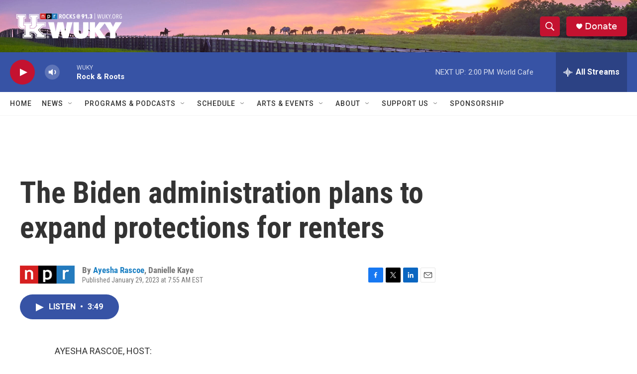

--- FILE ---
content_type: text/html; charset=utf-8
request_url: https://www.google.com/recaptcha/api2/aframe
body_size: 267
content:
<!DOCTYPE HTML><html><head><meta http-equiv="content-type" content="text/html; charset=UTF-8"></head><body><script nonce="Ry2uOdQyvZmn73vEJZQarw">/** Anti-fraud and anti-abuse applications only. See google.com/recaptcha */ try{var clients={'sodar':'https://pagead2.googlesyndication.com/pagead/sodar?'};window.addEventListener("message",function(a){try{if(a.source===window.parent){var b=JSON.parse(a.data);var c=clients[b['id']];if(c){var d=document.createElement('img');d.src=c+b['params']+'&rc='+(localStorage.getItem("rc::a")?sessionStorage.getItem("rc::b"):"");window.document.body.appendChild(d);sessionStorage.setItem("rc::e",parseInt(sessionStorage.getItem("rc::e")||0)+1);localStorage.setItem("rc::h",'1769528671915');}}}catch(b){}});window.parent.postMessage("_grecaptcha_ready", "*");}catch(b){}</script></body></html>